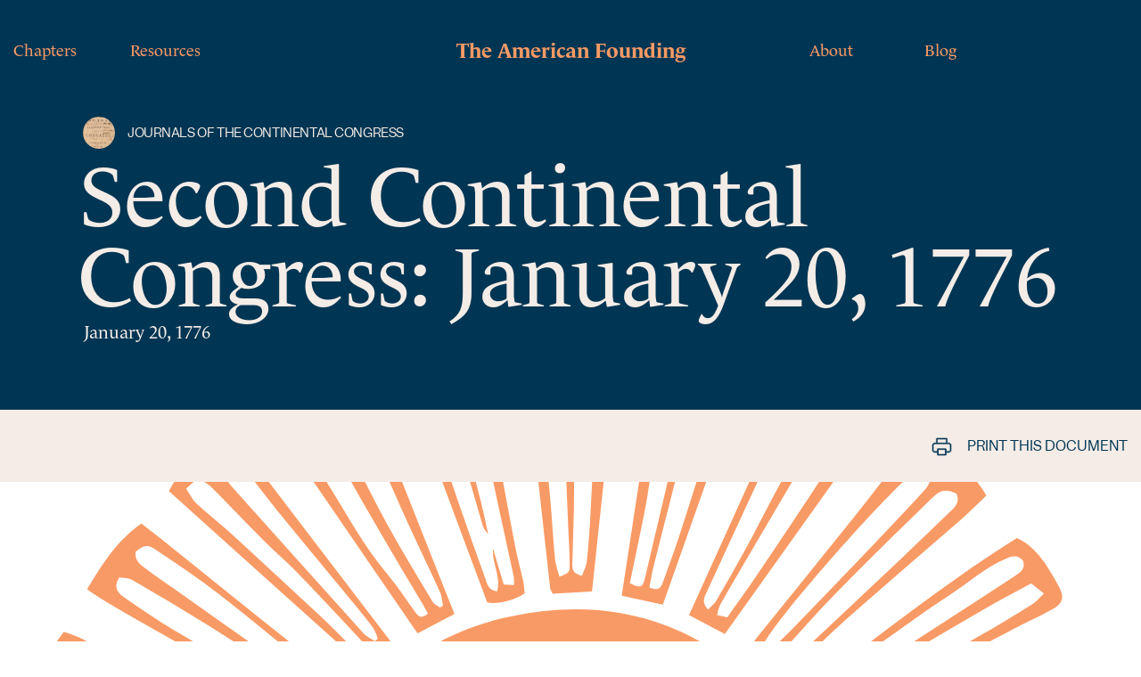

--- FILE ---
content_type: text/html; charset=UTF-8
request_url: https://americanfounding.org/entries/second-continental-congress-january-20-1776/
body_size: 13898
content:
<!DOCTYPE html>
<html lang="en-US">

<head>

	<meta charset="UTF-8">
	<meta name="viewport" content="width=device-width, initial-scale=1">
	<link rel="profile" href="https://gmpg.org/xfn/11">
	<link rel="pingback" href="https://americanfounding.org/xmlrpc.php">

	<meta name='robots' content='index, follow, max-image-preview:large, max-snippet:-1, max-video-preview:-1' />
	<link rel="preload" href="https://americanfounding.org/wp-content/themes/the-american-founding/build/index.css?ver=99bcc11efab1dfa146b1c2566735b696" as="style">
	<link rel="preload" href="https://americanfounding.org/wp-content/themes/the-american-founding/build/index.js?ver=99bcc11efab1dfa146b1c2566735b696" as="script">
				<link rel="preload" href="https://americanfounding.org/wp-content/uploads/2021/12/main-block.svg" as="image">
		
	<!-- This site is optimized with the Yoast SEO plugin v26.8 - https://yoast.com/product/yoast-seo-wordpress/ -->
	<title>Second Continental Congress: January 20, 1776 - The American Founding</title>
	<link rel="canonical" href="https://americanfounding.org/entries/second-continental-congress-january-20-1776/" />
	<meta property="og:locale" content="en_US" />
	<meta property="og:type" content="article" />
	<meta property="og:title" content="Second Continental Congress: January 20, 1776 - The American Founding" />
	<meta property="og:description" content="Congress focuses on the defense of Canada as well as securing sufficient ammunition and soldiers. James Duane and Thomas Lynch lament about “The loss of Montgomery.” Link to date-related documents. Journals of the Continental Congress [Edited] Congress approved Reports from the Committee of Claims about accounts to be paid and received “a memorial” from Colonel Read more..." />
	<meta property="og:url" content="https://americanfounding.org/entries/second-continental-congress-january-20-1776/" />
	<meta property="og:site_name" content="The American Founding" />
	<meta property="article:modified_time" content="2022-08-02T17:51:33+00:00" />
	<meta property="og:image" content="https://americanfounding.org/wp-content/uploads/2022/06/Case-for-Independence-Image-Act-II.png" />
	<meta property="og:image:width" content="512" />
	<meta property="og:image:height" content="512" />
	<meta property="og:image:type" content="image/png" />
	<meta name="twitter:card" content="summary_large_image" />
	<meta name="twitter:label1" content="Est. reading time" />
	<meta name="twitter:data1" content="2 minutes" />
	<script type="application/ld+json" class="yoast-schema-graph">{"@context":"https://schema.org","@graph":[{"@type":"WebPage","@id":"https://americanfounding.org/entries/second-continental-congress-january-20-1776/","url":"https://americanfounding.org/entries/second-continental-congress-january-20-1776/","name":"Second Continental Congress: January 20, 1776 - The American Founding","isPartOf":{"@id":"https://americanfounding.org/#website"},"primaryImageOfPage":{"@id":"https://americanfounding.org/entries/second-continental-congress-january-20-1776/#primaryimage"},"image":{"@id":"https://americanfounding.org/entries/second-continental-congress-january-20-1776/#primaryimage"},"thumbnailUrl":"https://americanfounding.org/wp-content/uploads/2022/06/Case-for-Independence-Image-Act-II.png","datePublished":"2022-05-10T21:18:16+00:00","dateModified":"2022-08-02T17:51:33+00:00","breadcrumb":{"@id":"https://americanfounding.org/entries/second-continental-congress-january-20-1776/#breadcrumb"},"inLanguage":"en-US","potentialAction":[{"@type":"ReadAction","target":["https://americanfounding.org/entries/second-continental-congress-january-20-1776/"]}]},{"@type":"ImageObject","inLanguage":"en-US","@id":"https://americanfounding.org/entries/second-continental-congress-january-20-1776/#primaryimage","url":"https://americanfounding.org/wp-content/uploads/2022/06/Case-for-Independence-Image-Act-II.png","contentUrl":"https://americanfounding.org/wp-content/uploads/2022/06/Case-for-Independence-Image-Act-II.png","width":512,"height":512},{"@type":"BreadcrumbList","@id":"https://americanfounding.org/entries/second-continental-congress-january-20-1776/#breadcrumb","itemListElement":[{"@type":"ListItem","position":1,"name":"Home","item":"https://americanfounding.org/"},{"@type":"ListItem","position":2,"name":"Second Continental Congress: January 20, 1776"}]},{"@type":"WebSite","@id":"https://americanfounding.org/#website","url":"https://americanfounding.org/","name":"The American Founding","description":"","publisher":{"@id":"https://americanfounding.org/#organization"},"potentialAction":[{"@type":"SearchAction","target":{"@type":"EntryPoint","urlTemplate":"https://americanfounding.org/?s={search_term_string}"},"query-input":{"@type":"PropertyValueSpecification","valueRequired":true,"valueName":"search_term_string"}}],"inLanguage":"en-US"},{"@type":"Organization","@id":"https://americanfounding.org/#organization","name":"The American Founding","url":"https://americanfounding.org/","logo":{"@type":"ImageObject","inLanguage":"en-US","@id":"https://americanfounding.org/#/schema/logo/image/","url":"https://americanfounding.org/wp-content/uploads/2021/12/main-block.svg","contentUrl":"https://americanfounding.org/wp-content/uploads/2021/12/main-block.svg","caption":"The American Founding"},"image":{"@id":"https://americanfounding.org/#/schema/logo/image/"}}]}</script>
	<!-- / Yoast SEO plugin. -->


<link rel='dns-prefetch' href='//cdnjs.cloudflare.com' />
<link rel='dns-prefetch' href='//html2canvas.hertzen.com' />
<link rel='dns-prefetch' href='//www.googletagmanager.com' />
<link rel="alternate" type="application/rss+xml" title="The American Founding &raquo; Feed" href="https://americanfounding.org/feed/" />
<link rel="alternate" type="application/rss+xml" title="The American Founding &raquo; Comments Feed" href="https://americanfounding.org/comments/feed/" />
<link rel="alternate" title="oEmbed (JSON)" type="application/json+oembed" href="https://americanfounding.org/wp-json/oembed/1.0/embed?url=https%3A%2F%2Famericanfounding.org%2Fentries%2Fsecond-continental-congress-january-20-1776%2F" />
<link rel="alternate" title="oEmbed (XML)" type="text/xml+oembed" href="https://americanfounding.org/wp-json/oembed/1.0/embed?url=https%3A%2F%2Famericanfounding.org%2Fentries%2Fsecond-continental-congress-january-20-1776%2F&#038;format=xml" />
<style id='wp-img-auto-sizes-contain-inline-css' type='text/css'>
img:is([sizes=auto i],[sizes^="auto," i]){contain-intrinsic-size:3000px 1500px}
/*# sourceURL=wp-img-auto-sizes-contain-inline-css */
</style>
<style id='wp-emoji-styles-inline-css' type='text/css'>

	img.wp-smiley, img.emoji {
		display: inline !important;
		border: none !important;
		box-shadow: none !important;
		height: 1em !important;
		width: 1em !important;
		margin: 0 0.07em !important;
		vertical-align: -0.1em !important;
		background: none !important;
		padding: 0 !important;
	}
/*# sourceURL=wp-emoji-styles-inline-css */
</style>
<style id='wp-block-library-inline-css' type='text/css'>
:root{--wp-block-synced-color:#7a00df;--wp-block-synced-color--rgb:122,0,223;--wp-bound-block-color:var(--wp-block-synced-color);--wp-editor-canvas-background:#ddd;--wp-admin-theme-color:#007cba;--wp-admin-theme-color--rgb:0,124,186;--wp-admin-theme-color-darker-10:#006ba1;--wp-admin-theme-color-darker-10--rgb:0,107,160.5;--wp-admin-theme-color-darker-20:#005a87;--wp-admin-theme-color-darker-20--rgb:0,90,135;--wp-admin-border-width-focus:2px}@media (min-resolution:192dpi){:root{--wp-admin-border-width-focus:1.5px}}.wp-element-button{cursor:pointer}:root .has-very-light-gray-background-color{background-color:#eee}:root .has-very-dark-gray-background-color{background-color:#313131}:root .has-very-light-gray-color{color:#eee}:root .has-very-dark-gray-color{color:#313131}:root .has-vivid-green-cyan-to-vivid-cyan-blue-gradient-background{background:linear-gradient(135deg,#00d084,#0693e3)}:root .has-purple-crush-gradient-background{background:linear-gradient(135deg,#34e2e4,#4721fb 50%,#ab1dfe)}:root .has-hazy-dawn-gradient-background{background:linear-gradient(135deg,#faaca8,#dad0ec)}:root .has-subdued-olive-gradient-background{background:linear-gradient(135deg,#fafae1,#67a671)}:root .has-atomic-cream-gradient-background{background:linear-gradient(135deg,#fdd79a,#004a59)}:root .has-nightshade-gradient-background{background:linear-gradient(135deg,#330968,#31cdcf)}:root .has-midnight-gradient-background{background:linear-gradient(135deg,#020381,#2874fc)}:root{--wp--preset--font-size--normal:16px;--wp--preset--font-size--huge:42px}.has-regular-font-size{font-size:1em}.has-larger-font-size{font-size:2.625em}.has-normal-font-size{font-size:var(--wp--preset--font-size--normal)}.has-huge-font-size{font-size:var(--wp--preset--font-size--huge)}.has-text-align-center{text-align:center}.has-text-align-left{text-align:left}.has-text-align-right{text-align:right}.has-fit-text{white-space:nowrap!important}#end-resizable-editor-section{display:none}.aligncenter{clear:both}.items-justified-left{justify-content:flex-start}.items-justified-center{justify-content:center}.items-justified-right{justify-content:flex-end}.items-justified-space-between{justify-content:space-between}.screen-reader-text{border:0;clip-path:inset(50%);height:1px;margin:-1px;overflow:hidden;padding:0;position:absolute;width:1px;word-wrap:normal!important}.screen-reader-text:focus{background-color:#ddd;clip-path:none;color:#444;display:block;font-size:1em;height:auto;left:5px;line-height:normal;padding:15px 23px 14px;text-decoration:none;top:5px;width:auto;z-index:100000}html :where(.has-border-color){border-style:solid}html :where([style*=border-top-color]){border-top-style:solid}html :where([style*=border-right-color]){border-right-style:solid}html :where([style*=border-bottom-color]){border-bottom-style:solid}html :where([style*=border-left-color]){border-left-style:solid}html :where([style*=border-width]){border-style:solid}html :where([style*=border-top-width]){border-top-style:solid}html :where([style*=border-right-width]){border-right-style:solid}html :where([style*=border-bottom-width]){border-bottom-style:solid}html :where([style*=border-left-width]){border-left-style:solid}html :where(img[class*=wp-image-]){height:auto;max-width:100%}:where(figure){margin:0 0 1em}html :where(.is-position-sticky){--wp-admin--admin-bar--position-offset:var(--wp-admin--admin-bar--height,0px)}@media screen and (max-width:600px){html :where(.is-position-sticky){--wp-admin--admin-bar--position-offset:0px}}

/*# sourceURL=wp-block-library-inline-css */
</style><style id='global-styles-inline-css' type='text/css'>
:root{--wp--preset--aspect-ratio--square: 1;--wp--preset--aspect-ratio--4-3: 4/3;--wp--preset--aspect-ratio--3-4: 3/4;--wp--preset--aspect-ratio--3-2: 3/2;--wp--preset--aspect-ratio--2-3: 2/3;--wp--preset--aspect-ratio--16-9: 16/9;--wp--preset--aspect-ratio--9-16: 9/16;--wp--preset--color--black: #000000;--wp--preset--color--cyan-bluish-gray: #abb8c3;--wp--preset--color--white: #ffffff;--wp--preset--color--pale-pink: #f78da7;--wp--preset--color--vivid-red: #cf2e2e;--wp--preset--color--luminous-vivid-orange: #ff6900;--wp--preset--color--luminous-vivid-amber: #fcb900;--wp--preset--color--light-green-cyan: #7bdcb5;--wp--preset--color--vivid-green-cyan: #00d084;--wp--preset--color--pale-cyan-blue: #8ed1fc;--wp--preset--color--vivid-cyan-blue: #0693e3;--wp--preset--color--vivid-purple: #9b51e0;--wp--preset--gradient--vivid-cyan-blue-to-vivid-purple: linear-gradient(135deg,rgb(6,147,227) 0%,rgb(155,81,224) 100%);--wp--preset--gradient--light-green-cyan-to-vivid-green-cyan: linear-gradient(135deg,rgb(122,220,180) 0%,rgb(0,208,130) 100%);--wp--preset--gradient--luminous-vivid-amber-to-luminous-vivid-orange: linear-gradient(135deg,rgb(252,185,0) 0%,rgb(255,105,0) 100%);--wp--preset--gradient--luminous-vivid-orange-to-vivid-red: linear-gradient(135deg,rgb(255,105,0) 0%,rgb(207,46,46) 100%);--wp--preset--gradient--very-light-gray-to-cyan-bluish-gray: linear-gradient(135deg,rgb(238,238,238) 0%,rgb(169,184,195) 100%);--wp--preset--gradient--cool-to-warm-spectrum: linear-gradient(135deg,rgb(74,234,220) 0%,rgb(151,120,209) 20%,rgb(207,42,186) 40%,rgb(238,44,130) 60%,rgb(251,105,98) 80%,rgb(254,248,76) 100%);--wp--preset--gradient--blush-light-purple: linear-gradient(135deg,rgb(255,206,236) 0%,rgb(152,150,240) 100%);--wp--preset--gradient--blush-bordeaux: linear-gradient(135deg,rgb(254,205,165) 0%,rgb(254,45,45) 50%,rgb(107,0,62) 100%);--wp--preset--gradient--luminous-dusk: linear-gradient(135deg,rgb(255,203,112) 0%,rgb(199,81,192) 50%,rgb(65,88,208) 100%);--wp--preset--gradient--pale-ocean: linear-gradient(135deg,rgb(255,245,203) 0%,rgb(182,227,212) 50%,rgb(51,167,181) 100%);--wp--preset--gradient--electric-grass: linear-gradient(135deg,rgb(202,248,128) 0%,rgb(113,206,126) 100%);--wp--preset--gradient--midnight: linear-gradient(135deg,rgb(2,3,129) 0%,rgb(40,116,252) 100%);--wp--preset--font-size--small: 12px;--wp--preset--font-size--medium: 20px;--wp--preset--font-size--large: 36px;--wp--preset--font-size--x-large: 42px;--wp--preset--font-size--normal: 16px;--wp--preset--font-size--huge: 50px;--wp--preset--spacing--20: 0.44rem;--wp--preset--spacing--30: 0.67rem;--wp--preset--spacing--40: 1rem;--wp--preset--spacing--50: 1.5rem;--wp--preset--spacing--60: 2.25rem;--wp--preset--spacing--70: 3.38rem;--wp--preset--spacing--80: 5.06rem;--wp--preset--shadow--natural: 6px 6px 9px rgba(0, 0, 0, 0.2);--wp--preset--shadow--deep: 12px 12px 50px rgba(0, 0, 0, 0.4);--wp--preset--shadow--sharp: 6px 6px 0px rgba(0, 0, 0, 0.2);--wp--preset--shadow--outlined: 6px 6px 0px -3px rgb(255, 255, 255), 6px 6px rgb(0, 0, 0);--wp--preset--shadow--crisp: 6px 6px 0px rgb(0, 0, 0);}:where(.is-layout-flex){gap: 0.5em;}:where(.is-layout-grid){gap: 0.5em;}body .is-layout-flex{display: flex;}.is-layout-flex{flex-wrap: wrap;align-items: center;}.is-layout-flex > :is(*, div){margin: 0;}body .is-layout-grid{display: grid;}.is-layout-grid > :is(*, div){margin: 0;}:where(.wp-block-columns.is-layout-flex){gap: 2em;}:where(.wp-block-columns.is-layout-grid){gap: 2em;}:where(.wp-block-post-template.is-layout-flex){gap: 1.25em;}:where(.wp-block-post-template.is-layout-grid){gap: 1.25em;}.has-black-color{color: var(--wp--preset--color--black) !important;}.has-cyan-bluish-gray-color{color: var(--wp--preset--color--cyan-bluish-gray) !important;}.has-white-color{color: var(--wp--preset--color--white) !important;}.has-pale-pink-color{color: var(--wp--preset--color--pale-pink) !important;}.has-vivid-red-color{color: var(--wp--preset--color--vivid-red) !important;}.has-luminous-vivid-orange-color{color: var(--wp--preset--color--luminous-vivid-orange) !important;}.has-luminous-vivid-amber-color{color: var(--wp--preset--color--luminous-vivid-amber) !important;}.has-light-green-cyan-color{color: var(--wp--preset--color--light-green-cyan) !important;}.has-vivid-green-cyan-color{color: var(--wp--preset--color--vivid-green-cyan) !important;}.has-pale-cyan-blue-color{color: var(--wp--preset--color--pale-cyan-blue) !important;}.has-vivid-cyan-blue-color{color: var(--wp--preset--color--vivid-cyan-blue) !important;}.has-vivid-purple-color{color: var(--wp--preset--color--vivid-purple) !important;}.has-black-background-color{background-color: var(--wp--preset--color--black) !important;}.has-cyan-bluish-gray-background-color{background-color: var(--wp--preset--color--cyan-bluish-gray) !important;}.has-white-background-color{background-color: var(--wp--preset--color--white) !important;}.has-pale-pink-background-color{background-color: var(--wp--preset--color--pale-pink) !important;}.has-vivid-red-background-color{background-color: var(--wp--preset--color--vivid-red) !important;}.has-luminous-vivid-orange-background-color{background-color: var(--wp--preset--color--luminous-vivid-orange) !important;}.has-luminous-vivid-amber-background-color{background-color: var(--wp--preset--color--luminous-vivid-amber) !important;}.has-light-green-cyan-background-color{background-color: var(--wp--preset--color--light-green-cyan) !important;}.has-vivid-green-cyan-background-color{background-color: var(--wp--preset--color--vivid-green-cyan) !important;}.has-pale-cyan-blue-background-color{background-color: var(--wp--preset--color--pale-cyan-blue) !important;}.has-vivid-cyan-blue-background-color{background-color: var(--wp--preset--color--vivid-cyan-blue) !important;}.has-vivid-purple-background-color{background-color: var(--wp--preset--color--vivid-purple) !important;}.has-black-border-color{border-color: var(--wp--preset--color--black) !important;}.has-cyan-bluish-gray-border-color{border-color: var(--wp--preset--color--cyan-bluish-gray) !important;}.has-white-border-color{border-color: var(--wp--preset--color--white) !important;}.has-pale-pink-border-color{border-color: var(--wp--preset--color--pale-pink) !important;}.has-vivid-red-border-color{border-color: var(--wp--preset--color--vivid-red) !important;}.has-luminous-vivid-orange-border-color{border-color: var(--wp--preset--color--luminous-vivid-orange) !important;}.has-luminous-vivid-amber-border-color{border-color: var(--wp--preset--color--luminous-vivid-amber) !important;}.has-light-green-cyan-border-color{border-color: var(--wp--preset--color--light-green-cyan) !important;}.has-vivid-green-cyan-border-color{border-color: var(--wp--preset--color--vivid-green-cyan) !important;}.has-pale-cyan-blue-border-color{border-color: var(--wp--preset--color--pale-cyan-blue) !important;}.has-vivid-cyan-blue-border-color{border-color: var(--wp--preset--color--vivid-cyan-blue) !important;}.has-vivid-purple-border-color{border-color: var(--wp--preset--color--vivid-purple) !important;}.has-vivid-cyan-blue-to-vivid-purple-gradient-background{background: var(--wp--preset--gradient--vivid-cyan-blue-to-vivid-purple) !important;}.has-light-green-cyan-to-vivid-green-cyan-gradient-background{background: var(--wp--preset--gradient--light-green-cyan-to-vivid-green-cyan) !important;}.has-luminous-vivid-amber-to-luminous-vivid-orange-gradient-background{background: var(--wp--preset--gradient--luminous-vivid-amber-to-luminous-vivid-orange) !important;}.has-luminous-vivid-orange-to-vivid-red-gradient-background{background: var(--wp--preset--gradient--luminous-vivid-orange-to-vivid-red) !important;}.has-very-light-gray-to-cyan-bluish-gray-gradient-background{background: var(--wp--preset--gradient--very-light-gray-to-cyan-bluish-gray) !important;}.has-cool-to-warm-spectrum-gradient-background{background: var(--wp--preset--gradient--cool-to-warm-spectrum) !important;}.has-blush-light-purple-gradient-background{background: var(--wp--preset--gradient--blush-light-purple) !important;}.has-blush-bordeaux-gradient-background{background: var(--wp--preset--gradient--blush-bordeaux) !important;}.has-luminous-dusk-gradient-background{background: var(--wp--preset--gradient--luminous-dusk) !important;}.has-pale-ocean-gradient-background{background: var(--wp--preset--gradient--pale-ocean) !important;}.has-electric-grass-gradient-background{background: var(--wp--preset--gradient--electric-grass) !important;}.has-midnight-gradient-background{background: var(--wp--preset--gradient--midnight) !important;}.has-small-font-size{font-size: var(--wp--preset--font-size--small) !important;}.has-medium-font-size{font-size: var(--wp--preset--font-size--medium) !important;}.has-large-font-size{font-size: var(--wp--preset--font-size--large) !important;}.has-x-large-font-size{font-size: var(--wp--preset--font-size--x-large) !important;}
/*# sourceURL=global-styles-inline-css */
</style>

<style id='classic-theme-styles-inline-css' type='text/css'>
/*! This file is auto-generated */
.wp-block-button__link{color:#fff;background-color:#32373c;border-radius:9999px;box-shadow:none;text-decoration:none;padding:calc(.667em + 2px) calc(1.333em + 2px);font-size:1.125em}.wp-block-file__button{background:#32373c;color:#fff;text-decoration:none}
/*# sourceURL=/wp-includes/css/classic-themes.min.css */
</style>
<link rel='stylesheet' id='image-map-pro-dist-css-css' href='https://americanfounding.org/wp-content/plugins/image-map-pro-wordpress/css/image-map-pro.min.css?ver=5.5.0' type='text/css' media='' />
<link rel='stylesheet' id='wd_s-css' href='https://americanfounding.org/wp-content/themes/the-american-founding/build/index.css?ver=99bcc11efab1dfa146b1c2566735b696' type='text/css' media='all' />
<link rel='stylesheet' id='tablepress-default-css' href='https://americanfounding.org/wp-content/tablepress-combined.min.css?ver=13' type='text/css' media='all' />
<link rel='stylesheet' id='wp-block-paragraph-css' href='https://americanfounding.org/wp-includes/blocks/paragraph/style.min.css?ver=6926a42269e419d4bbbf3af522bc2eb1' type='text/css' media='all' />
<script type="text/javascript" src="https://americanfounding.org/wp-includes/js/jquery/jquery.min.js?ver=3.7.1" id="jquery-core-js"></script>
<script type="text/javascript" src="https://americanfounding.org/wp-includes/js/jquery/jquery-migrate.min.js?ver=3.4.1" id="jquery-migrate-js"></script>

<!-- Google tag (gtag.js) snippet added by Site Kit -->
<!-- Google Analytics snippet added by Site Kit -->
<script type="text/javascript" src="https://www.googletagmanager.com/gtag/js?id=GT-KT42NP" id="google_gtagjs-js" async></script>
<script type="text/javascript" id="google_gtagjs-js-after">
/* <![CDATA[ */
window.dataLayer = window.dataLayer || [];function gtag(){dataLayer.push(arguments);}
gtag("set","linker",{"domains":["americanfounding.org"]});
gtag("js", new Date());
gtag("set", "developer_id.dZTNiMT", true);
gtag("config", "GT-KT42NP");
//# sourceURL=google_gtagjs-js-after
/* ]]> */
</script>
<link rel="https://api.w.org/" href="https://americanfounding.org/wp-json/" /><link rel="alternate" title="JSON" type="application/json" href="https://americanfounding.org/wp-json/wp/v2/articles/789" /><link rel="EditURI" type="application/rsd+xml" title="RSD" href="https://americanfounding.org/xmlrpc.php?rsd" />

<link rel='shortlink' href='https://americanfounding.org/?p=789' />
		<!-- Custom Logo: hide header text -->
		<style id="custom-logo-css" type="text/css">
			.site-title, .site-description {
				position: absolute;
				clip-path: inset(50%);
			}
		</style>
		<meta name="generator" content="Site Kit by Google 1.170.0" /><link rel="icon" href="https://americanfounding.org/wp-content/uploads/2021/12/cropped-AMFounding-Favicon-32x32.png" sizes="32x32" />
<link rel="icon" href="https://americanfounding.org/wp-content/uploads/2021/12/cropped-AMFounding-Favicon-192x192.png" sizes="192x192" />
<link rel="apple-touch-icon" href="https://americanfounding.org/wp-content/uploads/2021/12/cropped-AMFounding-Favicon-180x180.png" />
<meta name="msapplication-TileImage" content="https://americanfounding.org/wp-content/uploads/2021/12/cropped-AMFounding-Favicon-270x270.png" />

</head>

<body class="wp-singular articles-template-default single single-articles postid-789 wp-custom-logo wp-embed-responsive wp-theme-the-american-founding site-wrapper group-blog no-js">

	
	<header class="header">

		<div class="container">

							<button type="button" class="menu-button" aria-label="Open Menu">
					
	<svg height="24" width="24" class="icon icon_menu" aria-hidden="true" role="img">
		<title id="title-icon_menu-79967">
			icon_menu		</title>

		
					<use xlink:href="#icon_menu"></use>
		
	</svg>

					</button>
			
			<nav class="header__menu-left" aria-label="Main Navigation Left">
				<ul id="primary-menu-left" class="menu dropdown container"><li id="menu-item-9" class="menu-item menu-item-type-custom menu-item-object-custom menu-item-home menu-item-9"><a href="https://americanfounding.org/#accordion-block_61b9e23c36735">Chapters</a></li>
<li id="menu-item-196" class="menu-item menu-item-type-post_type menu-item-object-page menu-item-196"><a href="https://americanfounding.org/resources-library/">Resources</a></li>
</ul>			</nav><!-- #site-navigation-->

			<div class="header__brand">

				<p class="header__name-site"><a href="https://americanfounding.org/" rel="home">The American Founding</a></p>

			</div><!-- .site-branding -->

			<nav class="header__menu-right" aria-label="Main Navigation Right">
				<ul id="primary-menu-right" class="menu dropdown container"><li id="menu-item-12" class="menu-item menu-item-type-custom menu-item-object-custom menu-item-12"><a href="/about">About</a></li>
<li id="menu-item-159" class="menu-item menu-item-type-post_type menu-item-object-page menu-item-159"><a href="https://americanfounding.org/blog/">Blog</a></li>
</ul>			</nav><!-- #site-navigation-->

		</div><!-- .container -->

	</header><!-- .site-header-->

	<main id="main" class="site-main">

		
		<section class="single__top-section">
																				<header class="container single__header  ">

									<div class="single__wrapper-author">
						<img width="380" height="380" src="https://americanfounding.org/wp-content/uploads/2022/05/journal-square.jpg" class="attachment-post-thumbnail size-post-thumbnail wp-post-image" alt="" decoding="async" fetchpriority="high" srcset="https://americanfounding.org/wp-content/uploads/2022/05/journal-square.jpg 380w, https://americanfounding.org/wp-content/uploads/2022/05/journal-square-300x300.jpg 300w, https://americanfounding.org/wp-content/uploads/2022/05/journal-square-150x150.jpg 150w" sizes="(max-width: 380px) 100vw, 380px" />						Journals of the Continental Congress					</div>
				
									<h1 class="single__title">Second Continental Congress: January 20, 1776</h1>
				
									<p class="single__date">January 20, 1776</p>
				
				
			</header>
		</section>

		
			<section class="single__panel" data-html2canvas-ignore="true">
				<div class="container">
					<button class="single__panel-link print-btn">
						
	<svg height="21" width="23" class="icon print" aria-hidden="true" role="img">
		<title id="title-print-68757">
			print		</title>

		
					<use xlink:href="#print"></use>
		
	</svg>

	
																			Print this document														</button>
									</div>
			</section>

			<section class="single__wrapper-featured-image">
														<img src="https://americanfounding.org/wp-content/uploads/2021/12/main-block.svg" class="attachment-full size-full" alt="" decoding="async" />					
			</section>

		
		<section class="single__wrapper-content">

			
			<div class="single__content">
				
<p><em>Congress focuses on the defense of Canada as well as securing sufficient ammunition and soldiers. James Duane and Thomas Lynch lament about “The loss of Montgomery.”</em></p>



<p><a></a><a href="https://memory.loc.gov/cgi-bin/lawpage.pl?dateString=c17760120">Link to date-related documents.</a></p>



<p><strong>Journals of the Continental Congress [Edited]</strong></p>



<p>Congress approved Reports from the Committee of Claims about accounts to be paid and received “a memorial” from Colonel Bull explaining his resignation from the First Pennsylvania Battalion despite his “attachment to liberty and a regard for the rights of mankind” that induced him to join up in the first place.</p>



<p>Most of the day was spent responding to General Schuyler’s letter and the defense of Canada.&nbsp; This included not only sending arms, medicine, and soldiers, but also encouraging a deliberate effort by “general assemblies, conventions, and councils or committees of safety, upon the continent, to employ proper persons, within their respective colonies, to collect all the gold and silver coin they can, and inform Congress of the sum collected.”</p>



<p>“Resolved, That the president be directed to send an express to General Schuyler, with a letter, informing him of the measures the Congress have taken for the defense of Canada, and desiring him to forward the same to General Wooster.&nbsp; That he likewise dispatch an express, with the like information, to General Washington, to the Governor of<a></a> Connecticut, and the conventions or councils of safety of New Jersey, New York and New Hampshire.”</p>



<p>Congress 1) approved the recommendation of the Committee on Qualifications that six “gentlemen” receive “ensigns for the first Pennsylvania battalion,” 2) directed the Secret Committee to supply the delegates of New Jersey with 300 pounds of powder for the battalion, 3) empowered the New Jersey delegates to secure ammunition for the battalion and 4) secure silver and gold in exchange for continental money.</p>



<p>Adjourned to 10 o’Clock on Monday next.<sup></sup></p>



<p><strong>James Duane to Philip Schuyler</strong></p>



<p>Everybody here feels for the Fate of our brave and worthy Friend Montgomerie. It is deplored as the greatest public Loss, and you may be assured that Congress will do every honor to his memory which his most sanguine Friends can wish. I have no Time to enlarge on this melancholy Theme which on many Accounts distresses me beyond Expression.</p>



<p><strong>Thomas Lynch to Philip Schuyler</strong><strong></strong></p>



<p>Never was any City so universally Struck with grief, as this was on hearing of the Loss of Montgomery.</p>



<p><em>Edited with commentary by Gordon Lloyd.</em></p>
			</div>

			
				<div class="single__share-panel" data-html2canvas-ignore="true">
					<div class="single__share-panel-title">
						Share this article
					</div>
										<a class="single__share-link" href="https://twitter.com/share?text=Congress focuses on the defense of Canada as well as securing sufficient ammunition and soldiers. James Duane and Thomas Lynch lament about “The loss of Montgomery.” Link to date-related documents. Journals of the Continental Congress [Edited] Congress approved Reports from the Committee of Claims about accounts to be paid and received “a memorial” from Colonel &lt;a class=&quot;more-link&quot; href=&quot;https://americanfounding.org/entries/second-continental-congress-january-20-1776/&quot;&gt;Read more...&lt;/a&gt;&url=https%3A%2F%2Famericanfounding.org%2Fentries%2Fsecond-continental-congress-january-20-1776%2F" title="Share a link to Twitter" onclick="window.open(this.href, this.title, 'toolbar=0, status=0, width=548, height=325'); return false" target="_parent">
							 
	<svg height="16" width="20" class="icon twitter" aria-hidden="true" role="img">
		<title id="title-twitter-58186">
			twitter		</title>

		
					<use xlink:href="#twitter"></use>
		
	</svg>

							 Twitter
					 </a>
					<a class="single__share-link" href="https://www.facebook.com/sharer.php?s=100&p[url]=https%3A%2F%2Famericanfounding.org%2Fentries%2Fsecond-continental-congress-january-20-1776%2F						 &p[title]=Second Continental Congress: January 20, 1776						 &p[summary]=Congress focuses on the defense of Canada as well as securing sufficient ammunition and soldiers. James Duane and Thomas Lynch lament about “The loss of Montgomery.” Link to date-related documents. Journals of the Continental Congress [Edited] Congress approved Reports from the Committee of Claims about accounts to be paid and received “a memorial” from Colonel &lt;a class=&quot;more-link&quot; href=&quot;https://americanfounding.org/entries/second-continental-congress-january-20-1776/&quot;&gt;Read more...&lt;/a&gt;						 &p[images][0]=https://americanfounding.org/wp-content/uploads/2022/06/Case-for-Independence-Image-Act-II.png" onclick="window.open(this.href, this.title, 'toolbar=0, status=0, width=548, height=325'); return false" title="Share a link to Facebook" target="_parent">
							
	<svg height="18" width="19" class="icon facebook" aria-hidden="true" role="img">
		<title id="title-facebook-39285">
			facebook		</title>

		
					<use xlink:href="#facebook"></use>
		
	</svg>

							 Facebook
					 </a>
				</div>

			
			
			
			
		</section>

	</main><!-- #main -->


	<footer class="footer">

		<div class="container">
			<div class="footer__name-site">
				<a href="https://americanfounding.org/" rel="home">The American Founding</a>
			</div>
			<nav class="footer__menu" aria-label="Footer Navigation">
				<ul id="footer-menu" class="menu"><li id="menu-item-17" class="menu-item menu-item-type-custom menu-item-object-custom menu-item-home menu-item-17"><a href="https://americanfounding.org/#accordion-block_61b9e23c36735">Chapters</a></li>
<li id="menu-item-197" class="menu-item menu-item-type-post_type menu-item-object-page menu-item-197"><a href="https://americanfounding.org/resources-library/">Resources</a></li>
<li id="menu-item-19" class="menu-item menu-item-type-custom menu-item-object-custom menu-item-19"><a href="/about">About</a></li>
<li id="menu-item-158" class="menu-item menu-item-type-post_type menu-item-object-page menu-item-158"><a href="https://americanfounding.org/blog/">Blog</a></li>
<li id="menu-item-2071" class="menu-item menu-item-type-custom menu-item-object-custom menu-item-2071"><a href="/cdn-cgi/l/email-protection#fedbccce9f939b8c979d9f9098918b909a979099be9f8d969c8c919195d0918c99">Contact</a></li>
</ul>			</nav><!-- #site-navigation-->
		</div>

		<div class="container footer__copyright-text">
								</div><!-- .site-info -->

	</footer><!-- .site-footer container-->

		<div class="mobile-menu">
		<button type="button" class="mobile-menu__close" aria-label="Close Menu"></button>
		<a href="https://americanfounding.org/" class="custom-logo-link" rel="home"><img src="https://americanfounding.org/wp-content/uploads/2021/12/main-block.svg" class="custom-logo" alt="The American Founding" decoding="async" /></a>				<nav class="mobile-menu__nav" aria-label="Mobile Menu">
			<div class="off-canvas-content"><ul id="site-mobile-menu" class="menu"><li id="menu-item-384" class="menu-item menu-item-type-custom menu-item-object-custom menu-item-home menu-item-384"><a href="https://americanfounding.org/#accordion-block_61b9e23c36735">Chapters</a></li>
<li id="menu-item-383" class="menu-item menu-item-type-post_type menu-item-object-page menu-item-383"><a href="https://americanfounding.org/resources-library/">Resources</a></li>
<li id="menu-item-381" class="menu-item menu-item-type-post_type menu-item-object-page menu-item-381"><a href="https://americanfounding.org/about/">About</a></li>
<li id="menu-item-382" class="menu-item menu-item-type-post_type menu-item-object-page menu-item-382"><a href="https://americanfounding.org/blog/">Blog</a></li>
</ul></div>		</nav>
	</div>
		<script data-cfasync="false" src="/cdn-cgi/scripts/5c5dd728/cloudflare-static/email-decode.min.js"></script><script type="speculationrules">
{"prefetch":[{"source":"document","where":{"and":[{"href_matches":"/*"},{"not":{"href_matches":["/wp-*.php","/wp-admin/*","/wp-content/uploads/*","/wp-content/*","/wp-content/plugins/*","/wp-content/themes/the-american-founding/*","/*\\?(.+)"]}},{"not":{"selector_matches":"a[rel~=\"nofollow\"]"}},{"not":{"selector_matches":".no-prefetch, .no-prefetch a"}}]},"eagerness":"conservative"}]}
</script>
<script type="text/javascript" src="https://americanfounding.org/wp-content/plugins/image-map-pro-wordpress/js/image-map-pro.min.js?ver=5.5.0" id="image-map-pro-dist-js-js"></script>
<script type="text/javascript" src="https://cdnjs.cloudflare.com/ajax/libs/jspdf/1.5.3/jspdf.min.js?ver=1.0" id="jspdf-js"></script>
<script type="text/javascript" src="https://html2canvas.hertzen.com/dist/html2canvas.js?ver=1.0" id="html2canvas-js"></script>
<script type="text/javascript" src="https://cdnjs.cloudflare.com/ajax/libs/ScrollMagic/2.0.7/ScrollMagic.min.js?ver=1.0" id="scrollmagic-js"></script>
<script type="text/javascript" id="wds-scripts-js-extra">
/* <![CDATA[ */
var af_ajax = {"url":"https://americanfounding.org/wp-admin/admin-ajax.php"};
//# sourceURL=wds-scripts-js-extra
/* ]]> */
</script>
<script type="text/javascript" src="https://americanfounding.org/wp-content/themes/the-american-founding/build/index.js?ver=99bcc11efab1dfa146b1c2566735b696" id="wds-scripts-js"></script>
<script id="wp-emoji-settings" type="application/json">
{"baseUrl":"https://s.w.org/images/core/emoji/17.0.2/72x72/","ext":".png","svgUrl":"https://s.w.org/images/core/emoji/17.0.2/svg/","svgExt":".svg","source":{"concatemoji":"https://americanfounding.org/wp-includes/js/wp-emoji-release.min.js?ver=6926a42269e419d4bbbf3af522bc2eb1"}}
</script>
<script type="module">
/* <![CDATA[ */
/*! This file is auto-generated */
const a=JSON.parse(document.getElementById("wp-emoji-settings").textContent),o=(window._wpemojiSettings=a,"wpEmojiSettingsSupports"),s=["flag","emoji"];function i(e){try{var t={supportTests:e,timestamp:(new Date).valueOf()};sessionStorage.setItem(o,JSON.stringify(t))}catch(e){}}function c(e,t,n){e.clearRect(0,0,e.canvas.width,e.canvas.height),e.fillText(t,0,0);t=new Uint32Array(e.getImageData(0,0,e.canvas.width,e.canvas.height).data);e.clearRect(0,0,e.canvas.width,e.canvas.height),e.fillText(n,0,0);const a=new Uint32Array(e.getImageData(0,0,e.canvas.width,e.canvas.height).data);return t.every((e,t)=>e===a[t])}function p(e,t){e.clearRect(0,0,e.canvas.width,e.canvas.height),e.fillText(t,0,0);var n=e.getImageData(16,16,1,1);for(let e=0;e<n.data.length;e++)if(0!==n.data[e])return!1;return!0}function u(e,t,n,a){switch(t){case"flag":return n(e,"\ud83c\udff3\ufe0f\u200d\u26a7\ufe0f","\ud83c\udff3\ufe0f\u200b\u26a7\ufe0f")?!1:!n(e,"\ud83c\udde8\ud83c\uddf6","\ud83c\udde8\u200b\ud83c\uddf6")&&!n(e,"\ud83c\udff4\udb40\udc67\udb40\udc62\udb40\udc65\udb40\udc6e\udb40\udc67\udb40\udc7f","\ud83c\udff4\u200b\udb40\udc67\u200b\udb40\udc62\u200b\udb40\udc65\u200b\udb40\udc6e\u200b\udb40\udc67\u200b\udb40\udc7f");case"emoji":return!a(e,"\ud83e\u1fac8")}return!1}function f(e,t,n,a){let r;const o=(r="undefined"!=typeof WorkerGlobalScope&&self instanceof WorkerGlobalScope?new OffscreenCanvas(300,150):document.createElement("canvas")).getContext("2d",{willReadFrequently:!0}),s=(o.textBaseline="top",o.font="600 32px Arial",{});return e.forEach(e=>{s[e]=t(o,e,n,a)}),s}function r(e){var t=document.createElement("script");t.src=e,t.defer=!0,document.head.appendChild(t)}a.supports={everything:!0,everythingExceptFlag:!0},new Promise(t=>{let n=function(){try{var e=JSON.parse(sessionStorage.getItem(o));if("object"==typeof e&&"number"==typeof e.timestamp&&(new Date).valueOf()<e.timestamp+604800&&"object"==typeof e.supportTests)return e.supportTests}catch(e){}return null}();if(!n){if("undefined"!=typeof Worker&&"undefined"!=typeof OffscreenCanvas&&"undefined"!=typeof URL&&URL.createObjectURL&&"undefined"!=typeof Blob)try{var e="postMessage("+f.toString()+"("+[JSON.stringify(s),u.toString(),c.toString(),p.toString()].join(",")+"));",a=new Blob([e],{type:"text/javascript"});const r=new Worker(URL.createObjectURL(a),{name:"wpTestEmojiSupports"});return void(r.onmessage=e=>{i(n=e.data),r.terminate(),t(n)})}catch(e){}i(n=f(s,u,c,p))}t(n)}).then(e=>{for(const n in e)a.supports[n]=e[n],a.supports.everything=a.supports.everything&&a.supports[n],"flag"!==n&&(a.supports.everythingExceptFlag=a.supports.everythingExceptFlag&&a.supports[n]);var t;a.supports.everythingExceptFlag=a.supports.everythingExceptFlag&&!a.supports.flag,a.supports.everything||((t=a.source||{}).concatemoji?r(t.concatemoji):t.wpemoji&&t.twemoji&&(r(t.twemoji),r(t.wpemoji)))});
//# sourceURL=https://americanfounding.org/wp-includes/js/wp-emoji-loader.min.js
/* ]]> */
</script>
<div class="svg-sprite-wrapper"><svg xmlns="http://www.w3.org/2000/svg"><symbol fill="none" id="arrow-big" viewBox="0 0 28 15"><title>arrow-big</title><path d="m1 1.1 13 12 13-12" stroke="currentColor" stroke-width="2"/></symbol><symbol id="caret-down" viewBox="0 0 16 28"><title>caret-down</title><path fill="currentColor" d="M16 11a.99.99 0 0 1-.297.703l-7 7C8.516 18.89 8.265 19 8 19s-.516-.109-.703-.297l-7-7A.996.996 0 0 1 0 11c0-.547.453-1 1-1h14c.547 0 1 .453 1 1z"/></symbol><symbol id="close" viewBox="0 0 22.5 22.27"><defs><style>.e976b01e-b823-4a33-afa4-7e423e5efc07{fill:#303536}</style></defs><title>close</title><g id="bc0933f0-4035-477f-a26f-3729a5f20fc6" data-name="Layer 2"><g id="ac142a7b-f51d-4aa6-8dfb-c0c4fdfa64fb" data-name="Layer 1"><path class="e976b01e-b823-4a33-afa4-7e423e5efc07" d="m.4 2.17 19.44 19.44a1.25 1.25 0 1 0 1.77-1.77L2.17.4A1.18 1.18 0 0 0 .4.4a1.18 1.18 0 0 0 0 1.77z"/><path class="e976b01e-b823-4a33-afa4-7e423e5efc07" d="M2.66 21.87 22.1 2.43a1.18 1.18 0 0 0 0-1.77 1.18 1.18 0 0 0-1.77 0L.89 20.1a1.18 1.18 0 0 0 0 1.77 1.18 1.18 0 0 0 1.77 0z"/></g></g></symbol><symbol fill="none" id="download" viewBox="0 0 22 21"><title>download</title><path d="M10.501 21a1.025 1.025 0 0 1-.726-.302l-2.457-2.464a1.027 1.027 0 0 1 .727-1.753 1.025 1.025 0 0 1 .725.305l1.731 1.736 1.73-1.736a1.024 1.024 0 0 1 1.677 1.114 1.028 1.028 0 0 1-.224.334l-2.457 2.464a1.027 1.027 0 0 1-.726.302z" fill="currentColor"/><path d="M10.501 21a1.025 1.025 0 0 1-1.025-1.026L9.49 9.098a1.026 1.026 0 0 1 2.051 0l-.015 10.876A1.025 1.025 0 0 1 10.5 21z" fill="currentColor"/><path d="M15.239 15.279a1.025 1.025 0 1 1 0-2.051c2.047 0 3.712-1.672 3.712-3.728 0-2.055-1.665-3.727-3.712-3.727h-.087a1.026 1.026 0 0 1-1.026-.805 3.737 3.737 0 0 0-3.625-2.92 3.737 3.737 0 0 0-3.625 2.92 1.026 1.026 0 0 1-1.025.806h-.088c-2.047 0-3.712 1.672-3.712 3.727 0 2.056 1.665 3.728 3.712 3.728a1.026 1.026 0 0 1 0 2.05C2.584 15.28 0 12.687 0 9.5a5.782 5.782 0 0 1 5.1-5.74 5.76 5.76 0 0 1 10.803 0 5.782 5.782 0 0 1 5.1 5.74c0 3.186-2.585 5.779-5.764 5.779z" fill="currentColor"/></symbol><symbol id="facebook-square" viewBox="0 0 24 28"><title>facebook-square</title><path fill="currentColor" d="M19.5 2q1.859 0 3.18 1.32T24 6.5v15q0 1.859-1.32 3.18T19.5 26h-2.938v-9.297h3.109l.469-3.625h-3.578v-2.312q0-.875.367-1.313t1.43-.438l1.906-.016V5.765q-.984-.141-2.781-.141-2.125 0-3.398 1.25t-1.273 3.531v2.672H9.688v3.625h3.125v9.297H4.5q-1.859 0-3.18-1.32T0 21.499v-15q0-1.859 1.32-3.18t3.18-1.32h15z"/></symbol><symbol fill="none" id="facebook" viewBox="0 0 19 18"><title>facebook</title><path d="M19 .992v16.012c0 .55-.47.992-1.047.992h-4.844v-6.967h2.469l.368-2.716h-2.841V6.577c0-.787.229-1.322 1.42-1.322h1.519v-2.43a21.538 21.538 0 0 0-2.214-.109c-2.188 0-3.69 1.266-3.69 3.592v2.005H7.664v2.716h2.476V18H1.048C.47 18 0 17.554 0 17.008V.992C0 .446.47 0 1.048 0h16.9C18.53 0 19 .446 19 .992z" fill="currentColor"/></symbol><symbol id="hamburger" viewBox="0 0 30 20"><title>hamburger</title><g data-name="Layer 2"><path d="M12.5 11.25h16.25A1.18 1.18 0 0 0 30 10a1.18 1.18 0 0 0-1.25-1.25H12.5A1.18 1.18 0 0 0 11.25 10a1.18 1.18 0 0 0 1.25 1.25zM1.25 2.5h27.5A1.18 1.18 0 0 0 30 1.25 1.18 1.18 0 0 0 28.75 0H1.25A1.18 1.18 0 0 0 0 1.25 1.18 1.18 0 0 0 1.25 2.5zm0 17.5h27.5a1.25 1.25 0 0 0 0-2.5H1.25a1.25 1.25 0 0 0 0 2.5z" style="fill:currentColor" data-name="Layer 1"/></g></symbol><symbol fill="none" id="icon_menu" viewBox="0 0 24 16"><title>icon_menu</title><path d="M1.333 16h21.334C23.4 16 24 15.4 24 14.667c0-.734-.6-1.334-1.333-1.334H1.333c-.733 0-1.333.6-1.333 1.334C0 15.4.6 16 1.333 16zm0-6.667h21.334C23.4 9.333 24 8.733 24 8s-.6-1.333-1.333-1.333H1.333C.6 6.667 0 7.267 0 8s.6 1.333 1.333 1.333zM0 1.333c0 .734.6 1.334 1.333 1.334h21.334c.733 0 1.333-.6 1.333-1.334C24 .6 23.4 0 22.667 0H1.333C.6 0 0 .6 0 1.333z" fill="currentColor"/></symbol><symbol fill="none" id="icon-all-documents" viewBox="0 0 16 16"><title>icon-all-documents</title><rect width="7.652" height="7.652" rx="2.783" fill="currentColor"/><rect y="8.348" width="7.652" height="7.652" rx="2.783" fill="currentColor"/><rect x="8.348" width="7.652" height="7.652" rx="2.783" fill="currentColor"/><rect x="8.348" y="8.348" width="7.652" height="7.652" rx="2.783" fill="currentColor"/></symbol><symbol id="instagram-square" viewBox="0 0 27 32"><title>instagram-square</title><path fill="currentColor" d="M18.286 16q0-1.893-1.339-3.232t-3.232-1.339-3.232 1.339T9.144 16t1.339 3.232 3.232 1.339 3.232-1.339T18.286 16zm2.464 0q0 2.929-2.054 4.982t-4.982 2.054-4.982-2.054T6.678 16t2.054-4.982 4.982-2.054 4.982 2.054T20.75 16zm1.929-7.321q0 .679-.482 1.161t-1.161.482-1.161-.482-.482-1.161.482-1.161 1.161-.482 1.161.482.482 1.161zM13.714 4.75l-1.366-.009q-1.241-.009-1.884 0t-1.723.054-1.839.179-1.277.33q-.893.357-1.571 1.036T3.018 7.911q-.196.518-.33 1.277t-.179 1.839-.054 1.723 0 1.884T2.464 16t-.009 1.366 0 1.884.054 1.723.179 1.839.33 1.277q.357.893 1.036 1.571t1.571 1.036q.518.196 1.277.33t1.839.179 1.723.054 1.884 0 1.366-.009 1.366.009 1.884 0 1.723-.054 1.839-.179 1.277-.33q.893-.357 1.571-1.036t1.036-1.571q.196-.518.33-1.277t.179-1.839.054-1.723 0-1.884T24.964 16t.009-1.366 0-1.884-.054-1.723-.179-1.839-.33-1.277q-.357-.893-1.036-1.571t-1.571-1.036q-.518-.196-1.277-.33t-1.839-.179-1.723-.054-1.884 0-1.366.009zM27.429 16q0 4.089-.089 5.661-.179 3.714-2.214 5.75t-5.75 2.214q-1.571.089-5.661.089t-5.661-.089q-3.714-.179-5.75-2.214T.09 21.661Q.001 20.09.001 16t.089-5.661q.179-3.714 2.214-5.75t5.75-2.214q1.571-.089 5.661-.089t5.661.089q3.714.179 5.75 2.214t2.214 5.75q.089 1.571.089 5.661z"/></symbol><symbol id="linkedin-square" viewBox="0 0 24 28"><title>linkedin-square</title><path fill="currentColor" d="M3.703 22.094h3.609V11.25H3.703v10.844zM7.547 7.906q-.016-.812-.562-1.344t-1.453-.531-1.477.531-.57 1.344q0 .797.555 1.336t1.445.539h.016q.922 0 1.484-.539t.562-1.336zm9.141 14.188h3.609v-6.219q0-2.406-1.141-3.641T16.14 11q-2.125 0-3.266 1.828h.031V11.25H9.296q.047 1.031 0 10.844h3.609v-6.062q0-.594.109-.875.234-.547.703-.93t1.156-.383q1.813 0 1.813 2.453v5.797zM24 6.5v15q0 1.859-1.32 3.18T19.5 26h-15q-1.859 0-3.18-1.32T0 21.5v-15q0-1.859 1.32-3.18T4.5 2h15q1.859 0 3.18 1.32T24 6.5z"/></symbol><symbol fill="none" id="loop-search" viewBox="0 0 19 19"><title>loop-search</title><path d="M13.943 12.264a7.667 7.667 0 0 0 1.495-4.545C15.438 3.463 11.974 0 7.718 0 3.464 0 0 3.463 0 7.719s3.463 7.719 7.719 7.719c1.7 0 3.268-.56 4.545-1.495L17.321 19 19 17.32l-5.058-5.056zm-6.224.799a5.35 5.35 0 0 1-5.344-5.344 5.35 5.35 0 0 1 5.344-5.344 5.35 5.35 0 0 1 5.343 5.344 5.35 5.35 0 0 1-5.343 5.343z" fill="currentColor"/></symbol><symbol id="pause" viewBox="0 0 24 28"><title>pause</title><path fill="currentColor" d="M24 3v22c0 .547-.453 1-1 1h-8c-.547 0-1-.453-1-1V3c0-.547.453-1 1-1h8c.547 0 1 .453 1 1zM10 3v22c0 .547-.453 1-1 1H1c-.547 0-1-.453-1-1V3c0-.547.453-1 1-1h8c.547 0 1 .453 1 1z"/></symbol><symbol fill="none" id="play-circle" viewBox="0 0 94 94"><title>play-circle</title><path d="M68 44.5 36.5 65.97V23.03L68 44.5z" fill="currentColor"/><circle cx="47" cy="47" r="46" stroke="currentColor" stroke-width="2"/></symbol><symbol id="play" viewBox="0 0 22 28"><title>play</title><path fill="currentColor" d="M21.625 14.484.875 26.015c-.484.266-.875.031-.875-.516v-23c0-.547.391-.781.875-.516l20.75 11.531c.484.266.484.703 0 .969z"/></symbol><symbol fill="none" id="print" viewBox="0 0 25 23"><title>print</title><mask id="a" maskUnits="userSpaceOnUse" x="0" y="0" width="25" height="23" fill="currentColor"><path fill="#fff" d="M0 0h25v23H0z"/><path d="M21.095 6.833h-1.937v-5.25a.573.573 0 0 0-.177-.412.618.618 0 0 0-.428-.171H6.447a.595.595 0 0 0-.605.583v5.25H3.905c-.77 0-1.51.295-2.054.82A2.75 2.75 0 0 0 1 9.634V15.7c0 .743.306 1.455.85 1.98.546.525 1.285.82 2.055.82h3.148v2.917a.57.57 0 0 0 .177.412c.113.11.267.171.428.171h9.684c.16 0 .315-.061.428-.17a.573.573 0 0 0 .177-.413V18.5h3.148c.77 0 1.51-.295 2.054-.82A2.75 2.75 0 0 0 24 15.7V9.633a2.75 2.75 0 0 0-.85-1.98 2.961 2.961 0 0 0-2.055-.82zM7.053 2.167h10.894v4.666H7.053V2.167zm9.684 18.666H8.264V15h8.473v5.833zM22.79 15.7c0 .433-.179.849-.497 1.155a1.727 1.727 0 0 1-1.198.478h-3.147v-2.916a.573.573 0 0 0-.178-.413.617.617 0 0 0-.428-.17H7.658a.595.595 0 0 0-.605.582v2.917H3.906c-.45 0-.88-.172-1.199-.478a1.604 1.604 0 0 1-.496-1.155V9.633c0-.433.179-.848.496-1.155A1.728 1.728 0 0 1 3.906 8h17.19c.449 0 .88.172 1.198.478.317.307.496.722.496 1.155V15.7z"/></mask><path d="M21.095 6.833h-1.937v-5.25a.573.573 0 0 0-.177-.412.618.618 0 0 0-.428-.171H6.447a.595.595 0 0 0-.605.583v5.25H3.905c-.77 0-1.51.295-2.054.82A2.75 2.75 0 0 0 1 9.634V15.7c0 .743.306 1.455.85 1.98.546.525 1.285.82 2.055.82h3.148v2.917a.57.57 0 0 0 .177.412c.113.11.267.171.428.171h9.684c.16 0 .315-.061.428-.17a.573.573 0 0 0 .177-.413V18.5h3.148c.77 0 1.51-.295 2.054-.82A2.75 2.75 0 0 0 24 15.7V9.633a2.75 2.75 0 0 0-.85-1.98 2.961 2.961 0 0 0-2.055-.82zM7.053 2.167h10.894v4.666H7.053V2.167zm9.684 18.666H8.264V15h8.473v5.833zM22.79 15.7c0 .433-.179.849-.497 1.155a1.727 1.727 0 0 1-1.198.478h-3.147v-2.916a.573.573 0 0 0-.178-.413.617.617 0 0 0-.428-.17H7.658a.595.595 0 0 0-.605.582v2.917H3.906c-.45 0-.88-.172-1.199-.478a1.604 1.604 0 0 1-.496-1.155V9.633c0-.433.179-.848.496-1.155A1.728 1.728 0 0 1 3.906 8h17.19c.449 0 .88.172 1.198.478.317.307.496.722.496 1.155V15.7z" fill="currentColor"/><path d="M21.095 6.833h-1.937v-5.25a.573.573 0 0 0-.177-.412.618.618 0 0 0-.428-.171H6.447a.595.595 0 0 0-.605.583v5.25H3.905c-.77 0-1.51.295-2.054.82A2.75 2.75 0 0 0 1 9.634V15.7c0 .743.306 1.455.85 1.98.546.525 1.285.82 2.055.82h3.148v2.917a.57.57 0 0 0 .177.412c.113.11.267.171.428.171h9.684c.16 0 .315-.061.428-.17a.573.573 0 0 0 .177-.413V18.5h3.148c.77 0 1.51-.295 2.054-.82A2.75 2.75 0 0 0 24 15.7V9.633a2.75 2.75 0 0 0-.85-1.98 2.961 2.961 0 0 0-2.055-.82zM7.053 2.167h10.894v4.666H7.053V2.167zm9.684 18.666H8.264V15h8.473v5.833zM22.79 15.7c0 .433-.179.849-.497 1.155a1.727 1.727 0 0 1-1.198.478h-3.147v-2.916a.573.573 0 0 0-.178-.413.617.617 0 0 0-.428-.17H7.658a.595.595 0 0 0-.605.582v2.917H3.906c-.45 0-.88-.172-1.199-.478a1.604 1.604 0 0 1-.496-1.155V9.633c0-.433.179-.848.496-1.155A1.728 1.728 0 0 1 3.906 8h17.19c.449 0 .88.172 1.198.478.317.307.496.722.496 1.155V15.7z" stroke="currentColor" stroke-width=".6" mask="url(#a)"/></symbol><symbol fill="none" id="scroll-down" viewBox="0 0 21 10"><title>scroll-down</title><path d="m1 1 9.5 7L20 1" stroke="currentColor" stroke-width="2"/></symbol><symbol id="twitter-square" viewBox="0 0 24 28"><title>twitter-square</title><path fill="currentColor" d="M20 9.531q-.875.391-1.891.531 1.062-.625 1.453-1.828-1.016.594-2.094.797Q16.515 8 15.077 8q-1.359 0-2.32.961t-.961 2.32q0 .453.078.75-2.016-.109-3.781-1.016t-3-2.422q-.453.781-.453 1.656 0 1.781 1.422 2.734-.734-.016-1.563-.406v.031q0 1.172.781 2.086t1.922 1.133q-.453.125-.797.125-.203 0-.609-.063.328.984 1.164 1.625t1.898.656q-1.813 1.406-4.078 1.406-.406 0-.781-.047 2.312 1.469 5.031 1.469 1.75 0 3.281-.555t2.625-1.484 1.883-2.141 1.172-2.531.383-2.633q0-.281-.016-.422.984-.703 1.641-1.703zM24 6.5v15q0 1.859-1.32 3.18T19.5 26h-15q-1.859 0-3.18-1.32T0 21.5v-15q0-1.859 1.32-3.18T4.5 2h15q1.859 0 3.18 1.32T24 6.5z"/></symbol><symbol fill="none" id="twitter" viewBox="0 0 20 16"><title>twitter</title><path d="M17.944 3.987c.013.175.013.35.013.526C17.957 9.85 13.833 16 6.294 16A11.7 11.7 0 0 1 0 14.187c.33.038.647.05.99.05 1.916 0 3.68-.637 5.089-1.725-1.802-.037-3.312-1.2-3.833-2.8.254.038.508.063.774.063.368 0 .736-.05 1.079-.137-1.878-.376-3.287-2-3.287-3.963v-.05c.546.3 1.18.488 1.853.512A4.02 4.02 0 0 1 .838 2.775c0-.75.203-1.438.558-2.038a11.71 11.71 0 0 0 8.452 4.225 4.492 4.492 0 0 1-.102-.924c0-2.226 1.828-4.038 4.1-4.038 1.18 0 2.245.487 2.994 1.275A8.145 8.145 0 0 0 19.442.3a4.038 4.038 0 0 1-1.802 2.225A8.316 8.316 0 0 0 20 1.9a8.74 8.74 0 0 1-2.056 2.087z" fill="currentColor"/></symbol></svg></div>
			<div class="tooltip__wrapper container">
			
			
				
							
				
							
				
							
				
							
				
							
				
							
				
							
				
							
				
							
				
							
				
							
				
							
				
							
				
							
				
							
				
							
				
							
				
							
				
							
				
							
				
							
				
							
				
							
				
							
				
							
				
							
				
							
				
							
				
							
				
							
				
							
				
							
				
							
				
							
				
							
				
							
				
							
				
							
				
							
				
							
				
							
				
							
				
							
				
							
				
							
				
							
				
							
				
							
				
							
				
							
				
							
				
							
				
							
				
							
				
							
				
							
				
							
				
							
				
							
				
							
				
							
				
							
				
							
				
							
				
							
				
							
				
							
				
							
				
							
				
							
				
							
				
							
				
							
				
							
				
							
				
							
				
							
				
							
				
							
				
							
				
							
				
							
				
							
				
							
				
							
				
							
				
							
				
							
				
							
				
							
				
							
				
							
				
							
				
							
				
							
				
							
				
							
				
							
				
							
				
							
				
							
				
							
				
							
				
							
				
							
				
							
				
							
				
							
				
							
				
							
				
							
				
							
				
							
				
							
				
							
				
							
				
							
				
							
				
							
				
							
				
							
				
							
				
							
				
							
				
							
				
							
				
							
				
							
				
							
				
							
				
							
				
							
				
							
				
							
				
							
				
							
				
							
				
							
				
							
				
							
				
							
				
							
				
							
				
							
				
							
				
							
				
							
				
							
				
							
				
							
				
							
				</div>
	<script defer src="https://static.cloudflareinsights.com/beacon.min.js/vcd15cbe7772f49c399c6a5babf22c1241717689176015" integrity="sha512-ZpsOmlRQV6y907TI0dKBHq9Md29nnaEIPlkf84rnaERnq6zvWvPUqr2ft8M1aS28oN72PdrCzSjY4U6VaAw1EQ==" data-cf-beacon='{"version":"2024.11.0","token":"465f37b5df6b424b8694976c3055984b","r":1,"server_timing":{"name":{"cfCacheStatus":true,"cfEdge":true,"cfExtPri":true,"cfL4":true,"cfOrigin":true,"cfSpeedBrain":true},"location_startswith":null}}' crossorigin="anonymous"></script>
</body>
</html>


--- FILE ---
content_type: image/svg+xml
request_url: https://americanfounding.org/wp-content/uploads/2021/12/main-block.svg
body_size: 9466
content:
<svg width="132" height="65" viewBox="0 0 132 65" fill="none" xmlns="http://www.w3.org/2000/svg">
<path d="M35.24 62.2334C35.24 61.4486 35.1405 60.8579 35.2571 60.3157C35.8261 57.6988 36.341 55.0591 37.1092 52.4993C38.0281 49.4401 39.8261 46.8517 41.7806 44.3319C44.1817 41.2327 47.186 38.8869 50.5117 36.9921C53.1999 35.5115 56.0984 34.4529 59.1063 33.8529C65.2343 32.5431 71.3197 32.6943 77.203 34.9602C80.5996 36.2777 83.6961 38.2694 86.3069 40.8161C89.1435 43.5387 91.501 46.7227 93.2799 50.2334C95.0038 53.6698 96.0326 57.4146 96.3069 61.2517C96.3004 61.5568 96.2719 61.8611 96.2215 62.162C88.5686 64.5877 80.7393 64.3566 72.8531 63.8144C72.7518 63.538 72.683 63.2507 72.6483 62.9582C72.6771 62.401 72.5508 61.8467 72.2835 61.3574C72.0162 60.868 71.6185 60.4629 71.1348 60.1873C69.6127 59.2255 68.9555 57.7701 68.6995 56.1321C68.316 53.6061 68.5413 51.0246 69.3567 48.6039C69.9086 46.906 71.149 46.0727 72.8418 45.7958C76.4321 45.2251 79.9086 45.3963 83.1632 47.2455C83.4934 47.3831 83.8393 47.479 84.1931 47.5309C84.8133 46.6006 84.2756 46.104 83.6725 45.8187C82.2316 45.072 80.7422 44.4237 79.2144 43.8781C77.0836 43.1818 74.8417 43.236 72.671 43.6099C69.3595 44.1806 67.1888 46.6548 67.1092 49.9794C67.0551 52.2624 67.2514 54.5739 67.3425 56.8712C67.4221 58.9145 68.2813 60.4584 70.1874 61.3316C70.343 61.4258 70.4863 61.5389 70.6142 61.6683C70.8446 62.7727 70.8446 62.7728 69.9598 63.5661C68.7564 63.1494 67.755 63.6032 66.7934 64.4878C65.9968 65.2213 64.9555 65.0985 64.1077 64.5506C63.3019 64.0326 62.3466 63.7996 61.3937 63.8886C60.8673 63.9171 60.3297 63.6802 59.9143 63.5861C59.4107 62.3304 59.7891 61.617 60.6967 61.0833C61.3333 60.7366 61.864 60.2229 62.2323 59.5971C62.6006 58.9714 62.7925 58.2571 62.7877 57.5304C62.8474 55.0448 63.0181 52.5421 62.7877 50.0765C62.6625 48.7095 61.9598 47.3426 61.3055 46.0812C60.4349 44.4089 58.654 43.9866 57.0181 43.7982C53.5473 43.4272 50.2557 44.1492 47.3624 46.2239C46.9783 46.5093 46.7223 46.9573 46.3979 47.3426C47.1035 48.0788 47.6696 47.7221 48.2443 47.5223C49.4619 47.0971 50.6796 46.6662 51.9114 46.2781C54.0341 45.5985 56.3343 45.7473 58.3524 46.6948C58.9932 46.9768 59.5588 47.4061 60.0036 47.9479C60.4484 48.4898 60.7599 49.129 60.9129 49.8139C61.5259 52.5343 61.5657 55.3531 61.0295 58.0898C60.9064 58.6438 60.6337 59.1532 60.2415 59.5623C58.3496 61.5085 58.3297 61.4914 57.6412 63.743C50.0736 65.3639 42.6966 63.8714 35.24 62.2334ZM80.0309 52.6962C79.2343 52.8389 78.6085 52.9359 77.9797 53.07C77.2827 53.2184 76.5999 53.4581 75.8972 53.5466C75.2429 53.6294 74.5658 53.5466 73.9058 53.578C73.2457 53.6094 72.4833 53.2926 71.8802 53.8776C72.8816 55.0191 75.5302 55.4358 77.6383 54.7766C78.6113 54.4712 79.7749 54.3028 80.0309 52.6962ZM58.2472 53.6265C57.8119 53.6265 57.3425 53.5152 56.9499 53.6436C55.1182 54.2271 53.1513 54.2271 51.3197 53.6436C50.6938 53.4638 50.0167 53.2841 49.4648 53.889C51.1461 55.8353 56.8531 55.8895 58.2472 53.6265ZM51.957 48.6724C50.7279 48.4298 49.5132 49.1861 48.8275 50.5245C49.8432 51.6032 50.984 51.9257 51.957 51.4206V48.6724ZM80.2301 50.0565C79.442 48.738 78.5231 48.3014 77.075 48.1901C77.4335 49.4486 77.1746 50.6472 77.9285 52.0141L80.2301 50.0565ZM55.223 51.7887C56.617 51.8772 57.5786 51.7316 58.3126 50.8784C57.9712 49.4515 57.3254 48.9635 55.7749 49.0377L55.223 51.7887ZM71.1803 50.8669C71.9143 51.4006 72.5174 52.0541 73.5786 51.6374C73.8062 50.6443 73.8802 49.6627 73.4819 48.6838C72.1504 48.935 71.644 49.403 71.1803 50.8784V50.8669Z" fill="#F89A65"/>
<path d="M31.1746 10.1868C31.7663 9.28783 32.2699 8.47453 32.8161 7.70402C33.24 7.09617 33.7777 6.62816 34.5885 6.65385C35.5928 6.68524 36.2699 6.19153 36.8787 5.41817C37.2153 5.02797 37.6893 4.78355 38.2016 4.73612C39.1433 4.69902 40.0935 4.87024 41.2599 4.97868C44.9944 14.4151 48.7658 23.9466 52.5743 33.5732L48.3069 35.8305C42.6795 27.6117 37.1461 19.5356 31.6326 11.4481C31.3765 11.0714 31.2969 10.5692 31.1746 10.1868ZM50.8901 32.8284L51.2457 32.6314C51.1461 32.1149 51.1433 31.5556 50.9327 31.0904C49.7293 28.4307 48.4491 25.8053 47.2343 23.1456C45.7521 19.8781 44.3495 16.582 42.8559 13.3173C42.176 11.8391 41.3965 10.4065 40.58 9.00247C40.4158 8.67196 40.129 8.41925 39.781 8.29865C39.4331 8.17805 39.0519 8.19919 38.7194 8.35752C38.0849 8.62292 37.8886 9.26216 38.3125 10.2182C39.1034 12.0075 39.9711 13.7654 40.8502 15.5147C42.1845 18.1658 43.4904 20.8312 44.9299 23.4253C46.5743 26.396 48.3438 29.2983 50.0821 32.2148C50.2528 32.483 50.6198 32.6257 50.8901 32.8284ZM49.5046 33.5247C49.2798 33.1194 49.0921 32.7484 48.8787 32.3832C48.0508 30.9905 47.203 29.6065 46.3837 28.2081C44.9384 25.7349 43.4998 23.2617 42.0679 20.7884C40.7507 18.5054 39.5074 16.1882 38.0849 13.9879C37.2997 12.7837 36.8389 11.2569 35.3965 10.5891C34.2414 11.0372 33.974 11.4995 34.4491 12.5126C34.9484 13.7047 35.551 14.8506 36.25 15.9371C39.2485 20.2548 41.5017 25.069 44.9299 29.0985C46.0679 30.4426 47.0238 31.9523 48.0451 33.3791C48.395 33.8785 48.7478 34.1753 49.5046 33.5247Z" fill="#F89A65"/>
<path d="M33.6525 57.0851C33.368 58.7089 33.1348 60.1501 32.8787 61.6682H0.255667C0.207302 61.3829 0.121949 61.2174 0.170313 61.0975C0.813272 59.6021 0.696629 58.161 0.170313 56.6285C-0.0216205 56.1033 -0.0521065 55.5324 0.0827973 54.9896C0.217701 54.4468 0.511795 53.957 0.927071 53.5836C1.62408 52.9073 2.15324 52.131 1.93987 51.0152C1.87444 50.6785 2.14471 50.2761 2.24997 49.9365L33.6525 57.0851ZM1.99393 59.8504C2.64376 59.9997 3.30221 60.1084 3.96548 60.1757C7.63736 60.3013 11.3102 60.405 14.984 60.4868C17.186 60.5382 19.3851 60.561 21.5843 60.5667C24.5449 60.5781 27.5055 60.5705 30.4662 60.5439C30.852 60.5079 31.2332 60.4334 31.6042 60.3213C31.6042 59.371 31.0608 59.331 30.5259 59.2854C28.0963 59.0856 25.6668 58.8944 23.2372 58.6918C20.2386 58.4378 17.2457 58.121 14.2414 57.9355C10.8559 57.7215 7.46477 57.5988 4.07359 57.4989C3.4477 57.479 2.81612 57.7415 2.12764 57.8842L1.99393 59.8504ZM31.2542 58.3922L31.3652 57.9441C31.0409 57.7272 30.745 57.4105 30.3894 57.3134C29.3794 57.0281 28.3467 56.8283 27.3197 56.6314C23.5217 55.9008 19.7265 55.1731 15.9228 54.4711C12.3552 53.8119 8.78198 53.1612 5.20303 52.5648C4.54869 52.4564 3.85168 52.6219 3.28554 52.6533C2.8019 53.7349 3.21441 54.2029 3.94556 54.4283C4.94228 54.7422 5.95454 55.0042 6.97828 55.2131C9.27131 55.6583 11.57 56.0692 13.8716 56.4573C15.4249 56.7199 16.9868 56.9596 18.5487 57.1622C22.4311 57.6626 26.3192 58.1382 30.213 58.5891C30.5402 58.6376 30.9015 58.4664 31.2514 58.3922H31.2542Z" fill="#F89A65"/>
<path d="M98.4378 62.1651L97.8005 56.9798L128.936 51.2495C129.095 51.8488 129.22 52.3368 129.379 52.9104C129.641 53.1587 129.948 53.4497 130.264 53.7465C130.562 53.9939 130.777 54.3276 130.879 54.7021C130.981 55.0765 130.965 55.4733 130.833 55.8383C130.671 56.2384 130.601 56.6702 130.629 57.1013C130.657 57.5323 130.782 57.9514 130.995 58.3268C131.408 59.0573 131.28 59.7908 130.873 60.507C130.589 60.9979 130.358 61.523 130.037 62.1651H98.4378ZM128.853 60.1675C128.944 58.6264 128.626 58.147 127.431 58.1356C124.705 58.1042 121.971 58.0871 119.249 58.2298C115.815 58.4124 112.389 58.7805 108.958 59.0345C106.239 59.2371 103.516 59.3827 100.796 59.5824C100.159 59.6281 99.4051 59.5824 99.2515 60.5499C99.6185 61.2975 100.313 61.2804 100.975 61.2747C103.604 61.2747 106.236 61.2747 108.862 61.192C114.884 61.0008 120.907 60.7639 126.927 60.5213C127.576 60.4493 128.218 60.331 128.85 60.1675H128.853ZM99.4705 58.7748C99.7506 58.8795 100.045 58.9392 100.344 58.9518C103.007 58.6664 105.667 58.361 108.327 58.05C112.987 57.5021 117.653 56.9884 122.304 56.3748C124.049 56.11 125.777 55.748 127.482 55.2904C128.139 55.1278 128.708 54.7025 128.597 53.8436C128.168 53.0188 127.374 52.9047 126.606 52.9874C124.799 53.1644 122.995 53.3927 121.2 53.6952C116.529 54.4809 111.862 55.2961 107.2 56.1408C104.845 56.5689 102.512 57.1025 100.168 57.5905C99.5929 57.7018 99.1917 57.9558 99.4677 58.7748H99.4705Z" fill="#F89A65"/>
<path d="M71.6383 1.3802L68.4889 30.9564L63.937 31.2132C63.8155 31.0375 63.7197 30.8454 63.6525 30.6425C62.5856 21.3193 61.7265 11.9704 60.1845 2.70434C60.1764 2.44736 60.211 2.19084 60.2869 1.94526C61.0323 1.44585 61.6923 0.983543 62.3723 0.552628C63.001 0.153104 63.6468 -0.0380964 64.4121 0.267254C64.9219 0.484085 65.4704 0.594396 66.0241 0.591453C66.5778 0.588509 67.1251 0.472372 67.6326 0.250132C68.5828 -0.180783 69.3851 -0.0352419 70.193 0.535506C70.6539 0.803758 71.1262 1.05773 71.6383 1.3802ZM64.725 29.267C65.863 28.7933 65.9114 28.7933 65.9029 27.8772C65.9029 26.3447 65.7891 24.8151 65.7265 23.2827C65.4875 17.4953 65.2466 11.706 65.0038 5.9148C64.9782 5.38867 64.9212 4.86454 64.8332 4.34524C64.6681 3.34358 64.23 2.86986 63.5472 2.91837C62.8644 2.96689 62.4406 3.44347 62.4519 4.49364C62.4519 6.31148 62.4946 8.13787 62.6482 9.94714C62.9327 13.3374 63.3339 16.7134 63.644 20.1008C63.863 22.4865 63.9882 24.8808 64.213 27.2636C64.2755 27.92 64.543 28.5735 64.725 29.267ZM67.3396 29.1328C67.5273 28.5992 67.8118 28.0969 67.8744 27.5661C68.0508 26.0451 68.1589 24.5126 68.2528 22.983C68.4633 19.2988 68.6226 15.6147 68.8531 11.9305C68.9555 10.2611 69.2144 8.60017 69.3367 6.92788C69.4335 5.88352 69.4287 4.83219 69.3225 3.78876C69.2741 3.39494 68.7535 2.87842 68.3552 2.75285C67.7122 2.55024 67.314 3.07248 67.1262 3.67462C67.0607 3.90514 67.0234 4.14279 67.0152 4.38234C66.8332 7.29316 66.6027 10.2011 66.4946 13.1148C66.3922 15.8943 66.4377 18.6767 66.3893 21.4591C66.3524 23.5652 66.2613 25.6712 66.2129 27.7773C66.1987 28.3509 66.2585 28.9359 67.3396 29.1328Z" fill="#F89A65"/>
<path d="M76.4208 1.97386L79.6185 0.569824C80.472 0.763879 81.4507 0.872309 82.3269 1.21761C83.0979 1.52296 83.7693 2.07374 84.4692 2.54746C85.169 3.02119 85.8546 3.51202 86.6968 4.1056L76.6797 32.5003L71.9258 31.4616C73.4336 21.5648 74.9215 11.8021 76.4208 1.97386ZM72.8646 30.0233C74.1079 30.6482 74.3525 30.5284 74.6313 29.3384C75.4421 25.8939 76.2643 22.4494 77.0638 19.0021C77.94 15.2257 78.8049 11.4483 79.6584 7.66993C79.8262 6.92511 79.9258 6.166 80.0481 5.40976C80.1704 4.65352 79.8973 4.06565 79.169 3.80596C78.3952 3.52058 77.8518 3.90585 77.573 4.61643C77.2849 5.27512 77.0684 5.96304 76.9272 6.66827C76.2928 10.6321 75.7039 14.6045 75.0979 18.5712C74.9528 19.5187 74.8134 20.469 74.6399 21.405C74.068 24.2587 73.4677 27.1068 72.8646 30.0233ZM75.1406 30.4999C76.0566 30.9194 76.435 30.6083 76.6598 29.9776C77.3198 28.1284 78.0083 26.2934 78.6143 24.4271C79.664 21.1967 80.6968 17.9605 81.6697 14.7073C82.4635 12.0476 83.1946 9.3679 83.8945 6.67968C84.2359 5.3641 84.0225 5.03592 82.6143 4.34246C82.2444 4.8704 81.7238 5.38122 81.4763 6.00048C81.0552 7.11059 80.802 8.28348 80.4862 9.42497C79.7779 12.0105 79.0638 14.5902 78.3781 17.1843C77.4137 20.8942 76.4805 24.604 75.5502 28.3139C75.3938 29.0045 75.2857 29.7065 75.1349 30.4999H75.1406Z" fill="#F89A65"/>
<path d="M105.55 13.9138C107.004 13.8339 108.327 13.8967 109.465 14.7927C111.229 16.1825 112.845 17.7064 114.111 19.841C113.106 20.7999 112.213 21.7159 111.266 22.5549C106.793 26.456 102.259 30.2857 97.8347 34.2552C95.3027 36.5183 92.9442 38.9696 90.3268 41.5123L86.489 37.9223C86.8958 37.303 87.2116 36.7294 87.627 36.2272C91.3112 31.6355 95.0239 27.0724 98.6995 22.4722C100.819 19.8153 102.876 17.1071 104.958 14.4303C105.139 14.2394 105.337 14.0665 105.55 13.9138ZM106.793 16.3623C104.574 17.2041 88.9243 34.9801 88.2443 37.3316C88.5715 37.8852 89.0011 37.851 89.4222 37.4686C90.1647 36.7922 90.9015 36.1045 91.5985 35.3825C94.1268 32.7742 96.6436 30.1573 99.149 27.5318C101.786 24.7608 104.426 21.9927 107.012 19.1761C107.456 18.6938 107.641 17.9718 107.98 17.2898L106.793 16.3623ZM110.64 19.6156C109.385 19.0448 108.816 19.1504 107.698 20.2519C104.051 23.8448 100.381 27.4148 96.7963 31.0733C94.5573 33.3563 92.4492 35.7791 90.3041 38.1592C90.0566 38.4445 89.9655 38.8469 89.8005 39.1951C90.691 39.7658 91.223 39.4376 91.7351 38.9411C95.4193 35.4681 99.1178 32.0122 102.799 28.5364C105.196 26.2705 107.581 23.9875 109.954 21.6874C110.503 21.1651 111.095 20.6087 110.643 19.6156H110.64Z" fill="#F89A65"/>
<path d="M26.8162 13.0234C27.0803 13.1771 27.32 13.3695 27.5274 13.5942C33.5331 21.4505 39.5246 29.3183 45.6441 37.3516L42.6 40.1054L19.5303 19.3359C19.8375 18.8137 20.0651 18.4056 20.3098 18.0089C20.7205 17.2596 21.1795 16.538 21.6839 15.8486C22.1818 15.2322 22.7508 14.5873 23.4307 14.2334C24.4293 13.7226 25.5559 13.4601 26.8162 13.0234ZM21.5303 19.0506C21.9855 19.7269 22.2387 20.3147 22.6683 20.7143C24.0025 21.9414 25.4392 23.0572 26.7735 24.2843C30.3013 27.5185 33.81 30.7718 37.2998 34.0441C38.452 35.1228 39.536 36.2757 40.6768 37.3687C41.1775 37.8481 41.7323 38.3447 42.5943 37.7254C42.4197 37.4263 42.2239 37.1402 42.0082 36.8693C39.425 34.1154 36.856 31.3473 34.2358 28.6277C33.0779 27.4263 31.7806 26.3447 30.6028 25.1661C28.5488 23.1 26.5516 20.974 24.4947 18.9079C24.0765 18.4855 23.5047 18.2144 22.9158 17.8149L21.5303 19.0506ZM25.0665 15.3892C25.2003 15.9171 25.2287 16.4565 25.4677 16.876C25.8892 17.6265 26.3869 18.3313 26.9527 18.9792C31.9788 24.6125 37.022 30.2306 42.0822 35.8334C42.4236 36.213 42.9357 36.427 43.3795 36.7209L43.7038 36.4355C43.5831 36.0109 43.4131 35.6019 43.1974 35.217C42.4919 34.2553 41.7323 33.3335 40.9755 32.4118C38.0025 28.7932 35.0011 25.2004 32.0566 21.5675C30.4919 19.6384 29.021 17.6294 27.4876 15.6746C26.7451 14.7328 26.4947 14.71 25.0665 15.3892Z" fill="#F89A65"/>
<path d="M35.8488 49.3061L34.5885 52.8418C33.2372 52.5565 31.8488 52.2996 30.4861 51.96C27.3282 51.1752 24.1817 50.3477 21.0295 49.5429C15.883 48.2302 10.7336 46.9317 5.58995 45.6019C5.04403 45.4217 4.51321 45.1984 4.00247 44.9341C3.68668 41.2243 5.277 38.4247 7.38795 35.6423C7.98844 35.8222 8.57749 36.0386 9.15183 36.2901C12.6938 38.088 16.1931 39.9743 19.7606 41.7122C23.3282 43.4502 26.9669 45.0426 30.5715 46.7234C32.2898 47.531 33.9882 48.3929 35.8488 49.3061ZM8.0679 39.6033C8.21868 40.5222 8.82466 40.8761 9.51313 41.1558C13.7635 42.868 18.0053 44.6088 22.267 46.2925C23.5956 46.8204 24.9726 47.2171 26.3211 47.6965C28.3467 48.4157 30.3552 49.1805 32.3922 49.8654C32.8161 50.0052 33.3282 49.8854 33.8005 49.8854L33.9598 49.5115C33.6525 49.2262 33.3908 48.858 33.0352 48.6725C32.2329 48.253 31.3823 47.9277 30.5515 47.5567C25.755 45.4221 20.9669 43.2761 16.1561 41.1586C14.1874 40.3025 12.1874 39.5006 10.1817 38.7329C9.10631 38.3391 8.745 38.5332 8.07359 39.6033H8.0679ZM33.4562 51.2181C33.1578 50.9724 32.8323 50.7617 32.4861 50.5902C31.277 50.1393 30.0423 49.7512 28.8218 49.326C23.533 47.4825 18.2528 45.6162 12.9498 43.8097C11.4591 43.3046 9.89721 43.005 8.36378 42.6311C7.7322 42.4799 7.12053 42.4913 6.59706 43.3474C6.81328 43.6756 6.99251 44.2036 7.3652 44.4547C8.05018 44.884 8.79389 45.2109 9.57288 45.425C13.0892 46.3667 16.6141 47.2228 20.1134 48.2159C24.0281 49.3232 27.9143 50.5332 31.8147 51.6861C32.3581 51.8487 32.9413 52.0542 33.4562 51.2181Z" fill="#F89A65"/>
<path d="M83.8575 35.8991L79.7124 33.7046L92.179 6.10889C93.8859 6.39426 95.5645 6.13742 96.802 7.53576C97.1552 7.86258 97.5929 8.0831 98.0652 8.17214C99.297 8.47749 100.082 9.18523 100.435 10.4123C100.613 10.8651 100.826 11.3031 101.072 11.7222L83.8575 35.8991ZM84.142 33.9728C85.2515 32.3947 86.3753 30.8537 87.4393 29.2727C89.7153 25.8996 91.9703 22.5141 94.2046 19.1162C95.3909 17.3184 96.5687 15.5148 97.7181 13.6941C98.0694 13.1225 98.3657 12.5186 98.6029 11.8906C98.8447 11.2685 98.8248 10.6321 98.1591 10.2525C97.5645 9.91008 97.0524 10.1612 96.6114 10.6035C96.4718 10.7345 96.3442 10.8777 96.2302 11.0316C95.4649 12.1303 94.6484 13.2004 93.9542 14.3476C91.1861 18.9935 88.4578 23.6651 85.7209 28.331C84.8959 29.735 84.0737 31.1391 83.2828 32.5602C83.1346 32.9279 83.0268 33.3106 82.9613 33.7017L84.142 33.9728ZM94.1619 8.28915C93.6811 8.53743 93.0239 8.66298 92.7764 9.04824C91.5844 10.8318 90.4322 12.6497 89.3995 14.5303C88.546 16.0799 87.8916 17.7293 87.152 19.336C85.3255 23.2894 83.5019 27.2418 81.6811 31.1933C81.4251 31.764 81.1946 32.3548 81.9229 33.0482C82.2615 32.6972 82.6427 32.4261 82.8561 32.0608C84.0339 30.0347 85.1946 27.9999 86.3155 25.9452C87.3226 24.096 88.2586 22.2097 89.2515 20.3548C90.9869 17.1072 92.7537 13.8768 94.4777 10.6235C94.8219 9.97571 94.9044 9.26797 94.1704 8.2977L94.1619 8.28915Z" fill="#F89A65"/>
<path d="M40.3553 42.4542C39.5274 43.6442 38.8276 44.663 38.1078 45.6646C37.9822 45.7891 37.8359 45.8905 37.6754 45.9643C34.4776 44.7144 10.9101 31.7412 10.0793 30.6882C11.7636 27.9714 13.3823 25.1405 16.3638 23.0916C17.4791 23.9705 18.5203 24.7753 19.5445 25.5971C21.9286 27.512 24.2984 29.4411 26.6825 31.356C28.9897 33.2138 31.3169 35.0487 33.6185 36.9151C35.8489 38.7215 38.0452 40.5536 40.3553 42.4542ZM37.5104 44.2463C37.2913 43.9239 37.1405 43.5044 36.8446 43.3018C34.4776 41.6808 32.0945 40.0837 29.6953 38.5103C27.7379 37.2233 25.7835 35.9277 23.7892 34.7006C20.9783 32.9674 18.1438 31.2732 15.2856 29.6181C14.856 29.3698 14.2529 29.4126 13.7949 29.3327C13.0751 30.4942 13.6298 31.1334 14.3126 31.6157C16.1988 32.9227 18.0879 34.2354 20.0566 35.414C23.0836 37.2347 26.1761 38.9469 29.2657 40.6906C31.3842 41.8987 33.5066 43.102 35.6327 44.3006C36.1818 44.6088 36.7422 44.8913 37.499 44.2463H37.5104ZM38.1163 42.6397C38.2102 41.7065 38.2159 41.6979 37.7123 41.2784C37.0495 40.7277 36.3752 40.194 35.7067 39.6518C32.2187 36.8237 28.7792 33.9443 25.2315 31.1876C22.93 29.404 20.489 27.7974 18.0736 26.1622C17.0665 25.4801 16.5601 25.5914 15.6867 26.3819C15.5673 27.1439 16.0082 27.6661 16.5402 28.0713C17.718 28.9674 18.9414 29.8036 20.1505 30.6597C25.4933 34.4494 30.8389 38.2345 36.1875 42.0147C36.7365 42.4057 37.3084 42.9422 38.1049 42.6397H38.1163Z" fill="#F89A65"/>
<path d="M117.644 24.7637C119.066 25.3972 120.017 26.4759 120.856 27.6402C121.442 28.5122 121.98 29.4153 122.469 30.3456C123.152 31.5385 123.012 32.3232 121.823 32.991C120.33 33.8471 118.751 34.5263 117.229 35.3225C112.913 37.5855 108.594 39.8457 104.298 42.1487C101.018 43.9066 97.7748 45.733 94.5117 47.5223C94.4377 47.5651 94.3267 47.5394 94.0309 47.5622L91.6326 43.6126C100.372 37.2916 108.557 30.4255 117.644 24.7637ZM94.3779 45.4476C95.2627 46.4036 95.9114 45.83 96.4804 45.5161C98.7563 44.2776 100.964 42.962 103.217 41.7092C106.432 39.917 109.678 38.1877 112.89 36.3698C115.129 35.0999 117.32 33.7415 119.513 32.3746C119.931 32.1178 120.25 31.7011 120.776 31.2074L119.3 30.0488C117.283 31.1475 115.317 32.152 113.431 33.2536C109.712 35.4081 106 37.577 102.335 39.8172C99.9341 41.284 97.6098 42.8792 95.2713 44.4459C94.9299 44.6799 94.7108 45.0652 94.3779 45.4476ZM93.5671 43.7981C94.3267 44.3118 94.8018 43.8752 95.3225 43.5356C100.009 40.4821 104.698 37.4381 109.388 34.4036C112.07 32.6571 114.75 30.9068 117.428 29.1527C118.034 28.7532 118.677 28.368 118.358 27.3948C117.843 26.7927 117.274 26.7699 116.486 27.1095C113.971 28.1511 111.985 29.9889 109.752 31.4471C107.155 33.1423 104.645 34.9772 102.116 36.7779C99.7037 38.4902 97.3073 40.2281 94.927 41.9917C94.3353 42.4141 93.6155 42.8022 93.5671 43.7981Z" fill="#F89A65"/>
<path d="M97.0323 53.6094L95.6099 50.0165C95.9384 49.7419 96.2929 49.5001 96.6682 49.2945C101.934 47.0115 107.214 44.7514 112.478 42.4455C115.607 41.09 118.68 39.6803 121.786 38.3048C122.351 38.0495 122.932 37.8302 123.525 37.6484C124.148 37.4697 124.814 37.51 125.412 37.7628C126.009 38.0155 126.503 38.4655 126.81 39.0382C127.233 39.8982 127.584 40.7915 127.86 41.7093C127.985 42.169 127.993 42.6526 127.883 43.1162C127.613 44.3233 127.257 45.5133 126.867 46.9602C126.485 47.1587 126.074 47.2982 125.65 47.374C121.28 47.6993 117.084 48.9007 112.847 49.9024C108.563 50.9145 104.277 51.9266 99.9882 52.9387C99.038 53.1785 98.0736 53.3782 97.0323 53.6094ZM125.766 44.4403C125.641 43.0933 124.913 42.9592 124.173 43.1276C122.182 43.5785 120.165 44.0094 118.222 44.6458C114.907 45.733 111.644 46.983 108.35 48.1444C105.371 49.1946 102.375 50.2048 99.405 51.2636C98.9322 51.4787 98.4798 51.7366 98.0537 52.0341L98.1789 52.4707C98.6397 52.4707 99.1291 52.5678 99.5615 52.4707C103.544 51.4434 107.499 50.2562 111.51 49.363C115.612 48.4039 119.643 47.1644 123.576 45.6531C124.361 45.3564 125.058 44.8398 125.769 44.4403H125.766ZM97.5103 50.416L97.7493 50.8955C98.2423 50.8743 98.7321 50.8046 99.2116 50.6871C102.145 49.6769 105.081 48.6895 107.983 47.5766C112.045 46.0355 116.079 44.4374 120.113 42.8194C121.305 42.3428 122.472 41.7892 123.618 41.207C124.23 40.8988 124.56 40.3509 124.21 39.6546C123.894 39.0296 123.291 39.0125 122.708 39.178C121.922 39.3813 121.15 39.6378 120.398 39.9457C113.047 43.1666 105.704 46.4008 98.3695 49.6484C98.0423 49.811 97.7976 50.162 97.5131 50.416H97.5103Z" fill="#F89A65"/>
<path d="M60.7024 31.1675C59.499 32.0236 57.482 32.4831 56.3639 32.2376C52.95 23.0714 49.5701 13.9366 46.1221 4.65624C47.8148 3.74304 48.9386 1.87382 51.1633 1.96514C51.6811 1.98797 52.196 2.12497 52.7138 2.19346C53.3454 2.27907 53.977 2.35041 54.6086 2.42461L54.8561 2.13923C55.0751 2.62722 55.462 3.1038 55.4876 3.60035C55.6982 7.70117 56.8931 11.6165 57.684 15.606C58.3525 18.9906 58.9443 22.3894 59.6043 25.7739C59.8603 27.0895 60.2273 28.3822 60.5147 29.695C60.6285 30.1944 60.6484 30.7194 60.7024 31.1675ZM59.4507 30.22C59.4763 29.9229 59.4763 29.624 59.4507 29.3268C58.9699 27.0781 58.472 24.8322 57.9884 22.5834C57.353 19.6365 56.7233 16.6876 56.0993 13.7368C55.5901 11.3482 55.1235 8.95111 54.5574 6.5768C54.3667 5.7806 54.2131 4.8303 53.1605 4.61057C52.1221 5.14136 51.8945 5.44101 52.1078 6.64528C52.3582 8.05218 52.7508 9.43339 53.1093 10.8203C53.9628 14.1135 54.8305 17.3982 55.6697 20.6942C55.9713 21.8871 56.2103 23.0971 56.4777 24.3014C56.1305 23.9656 55.885 23.5382 55.7693 23.0686C54.8447 19.8981 53.9485 16.719 53.0069 13.5513C52.3098 11.2113 51.5673 8.88547 50.8362 6.55396C50.6399 5.92899 50.3696 5.37252 49.5645 5.47526C48.5175 6.26289 48.3696 6.73946 48.8532 8.19772C50.1809 12.193 51.5208 16.1882 52.8731 20.1834C53.9239 23.2598 55.0031 26.3247 56.1107 29.3782C56.3354 30.0003 56.4179 30.8051 57.5047 30.962C58.0026 29.1984 56.8703 27.6802 57.0438 26.0222L58.2785 30.1544L59.4507 30.22Z" fill="#F89A65"/>
</svg>
